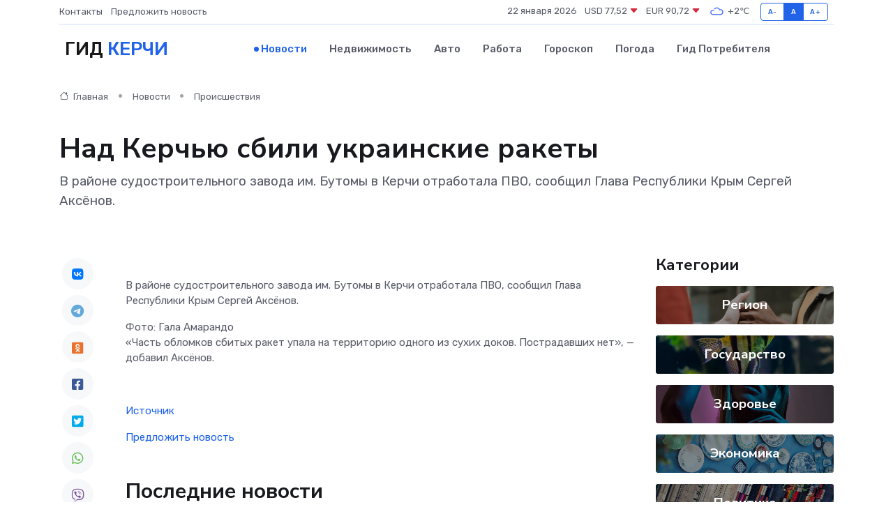

--- FILE ---
content_type: text/html; charset=utf-8
request_url: https://www.google.com/recaptcha/api2/aframe
body_size: 268
content:
<!DOCTYPE HTML><html><head><meta http-equiv="content-type" content="text/html; charset=UTF-8"></head><body><script nonce="mtIVZHDRdc2kQkBcK2dxXQ">/** Anti-fraud and anti-abuse applications only. See google.com/recaptcha */ try{var clients={'sodar':'https://pagead2.googlesyndication.com/pagead/sodar?'};window.addEventListener("message",function(a){try{if(a.source===window.parent){var b=JSON.parse(a.data);var c=clients[b['id']];if(c){var d=document.createElement('img');d.src=c+b['params']+'&rc='+(localStorage.getItem("rc::a")?sessionStorage.getItem("rc::b"):"");window.document.body.appendChild(d);sessionStorage.setItem("rc::e",parseInt(sessionStorage.getItem("rc::e")||0)+1);localStorage.setItem("rc::h",'1769073997191');}}}catch(b){}});window.parent.postMessage("_grecaptcha_ready", "*");}catch(b){}</script></body></html>